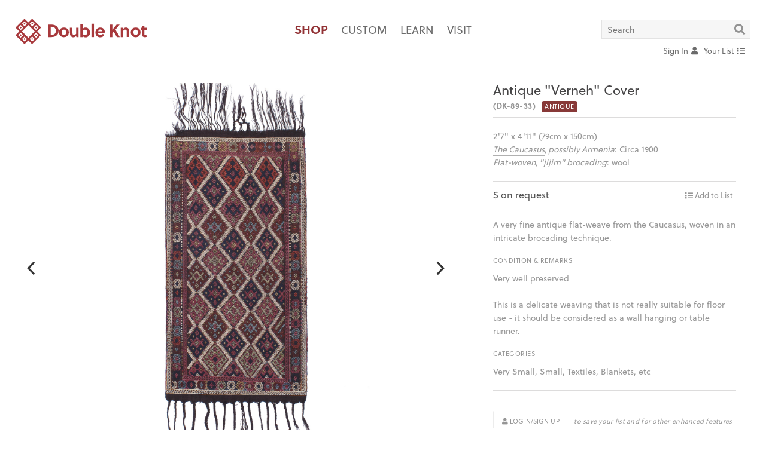

--- FILE ---
content_type: text/html; charset=UTF-8
request_url: https://double-knot.com/shop/DK-89-33
body_size: 6680
content:
<!DOCTYPE html>
<!--[if lt IE 7]>		<html lang="en-us" class="no-js ie ie-lte10 ie-lte9 ie-lte8 ie-lte7 ie-lte6"> <![endif]-->
<!--[if IE 7]>			<html lang="en-us" class="no-js ie ie-lte10 ie-lte9 ie-lte8 ie-lte7 ie7"> <![endif]-->
<!--[if IE 8]>			<html lang="en-us" class="no-js ie ie-lte10 ie-lte9 ie-lte8 ie8"> <![endif]-->
<!--[if IE 9]>			<html lang="en-us" class="no-js ie ie-lte10 ie-lte9 ie9"> <![endif]-->
<!--[if gt IE 9]><!-->	<html lang="en-us" class="no-js ie-gte10"> <!--<![endif]-->
<head>
	<meta http-equiv="Content-Type" content="text/html; charset=utf-8" />	<title>Double Knot | knot the same old rug store</title>
	<meta http-equiv="X-UA-Compatible" content="IE=edge,chrome=1">
	<meta http-equiv="Content-Language" content="en-us" />
	<meta http-equiv="Imagetoolbar" content="no" />
	<meta name="MSSmartTagsPreventParsing" content="true" />
	<meta name="distribution" content="Global" />
	<meta name="rating" content="general" />
	<meta name="language" content="en-us" />
	<meta name="robots" content="all" />
	<meta name="allow-search" content="all" />
	<meta name="googlebot" content="all" />
	<meta name="copyright" content="(c) 2026" />
	<meta name="abstract" content="" />
	<meta name="description" content="" />
	<meta name="keywords" content="" />
		<meta name="viewport" content="width=device-width, initial-scale=1.00" >
	<script>
	// https://stackoverflow.com/questions/43043113/how-to-force-reloading-a-page-when-using-browser-back-button
	window.addEventListener( "pageshow", function ( event ) {
		var historyTraversal = event.persisted || 
		( typeof window.performance != "undefined" &&  window.performance.navigation.type === 2 );
		if ( historyTraversal ) {
			window.location.reload();
		}
	});
	(function(d) {
		var config = {
			kitId: 'yxl5upk',
			scriptTimeout: 3000,
			async: true
		},
		h=d.documentElement,t=setTimeout(function(){h.className=h.className.replace(/\bwf-loading\b/g,"")+" wf-inactive";},config.scriptTimeout),tk=d.createElement("script"),f=false,s=d.getElementsByTagName("script")[0],a;h.className+=" wf-loading";tk.src='https://use.typekit.net/'+config.kitId+'.js';tk.async=true;tk.onload=tk.onreadystatechange=function(){a=this.readyState;if(f||a&&a!="complete"&&a!="loaded")return;f=true;clearTimeout(t);try{Typekit.load(config)}catch(e){}};s.parentNode.insertBefore(tk,s)
		})(document);
	</script>
	<link rel="alternate" type="application/rss+xml" title="RSS" href="https://double-knot.com/feed.rss">
	<link href="/favicon.png" type="image/x-icon" rel="icon"/><link href="/favicon.png" type="image/x-icon" rel="shortcut icon"/><script type="text/javascript">
//<![CDATA[
var JS = {"APP_PATH":"https:\/\/double-knot.com\/","APP_PATH_CURRENT":"https:\/\/double-knot.com\/products\/DK-89-33\/public_view\/"};
//]]>
</script>
	<script type="text/javascript" src="/js/plugins.min.js"></script>
	<script type="text/javascript" src="/js/scripts.min-dk-2023-09-01.js"></script>

	<link rel="stylesheet" type="text/css" href="/css/dk-2024-12-10-base.css"/>
	<link rel="stylesheet" type="text/css" href="/css/dk-2024-12-10-custom.css"/>
	<link rel="stylesheet" type="text/css" href="/css/dk-2024-12-10-breakpoints.css"/>
	<link rel="stylesheet" type="text/css" href="/css/dk-2024-12-10-tweaks.css"/>
	<script src="//kit.fontawesome.com/4fd7195ac5.js" crossorigin="anonymous"></script>
</head>
<body id="body" class="body | shop-custom |  shop shop-view"><style type="text/css">
#header-list[data-count='0'] .btn.counter {
	display: none;
	}
#header-account {
	position: relative;
	overflow: visible;
	}
#header-account ul.sub-menu {
	position: absolute;
	z-index: 100;
	top: 30px; right: 0px;
	background: #fff;
	padding-bottom: 20px;
	padding-right: 5px;
	padding-left: 20px;
	min-width: 160px;
	overflow: visible;
	display: none;
	}
#header-account ul.sub-menu > li {
	height: auto;
	width: 100%;
	display: block;
	}
#header-account:hover ul.sub-menu {
	display: block;
	}

body.shop-custom.page-id--homepage .site-header-mainmenu .sub-menu a,
body.shop-custom.page-id--homepage .site-header-mainmenu .sub-menu a:link,
body.shop-custom.page-id--homepage .site-header-mainmenu .sub-menu a:visited,
body.shop-custom.page-id--homepage .site-header-utilities .sub-menu li a {
    color: #6b6b6b;
	}

@media screen and (max-width: 767px) {
	ul.site-header-utilities {
    height: 40px;
	}
	.site-header-utilities #site-header-links {
    top: 35px;
	}
}
</style>
<!-- DK «» HEADER ––––––––––––––––––––––––––– -->
<header class="container | site-header">
	<a href="/" class="site-header-branding | flex-item"><img src="/img/doubleknot.svg" width="auto" height="auto" alt="Double Knot"/></a><ul class="site-header-mainmenu | flex-item"><li class=""><a href="/shop/" class="is-current"><span>Shop</span></a></li><li class=""><a href="/shop/custom/" class=""><span>Custom</span></a></li><li class=""><a href="/learn" class=""><span>Learn</span></a></li><li class=""><a href="/visit/" class=""><span>Visit</span></a></li></ul><ul class="site-header-utilities | flex-item"><form id="dk-quicksearch" method="post" action="/shop" autocomplete="off"><li id="header-search" class="dk-2021"><input type="text" name="data[Search][keyword]" value="" placeholder="Search" id="dk-quicksearch-keyword"><a href="#/search" class="search-icon" id="dk-quicksearch-submit"><i class="fas fa-search"></i></a></li></form><div id="site-header-links"><li id="header-search-more"><a href="#/search-more">Advanced Search</a></li><li id="header-account"><a href="/login"><span class='text-label'>Sign In </span><i class="fas fa-user" style='margin-left: 2px;'></i></a></li><li id="header-list" data-count="0"><a href="/guest/list/"><span class="text-label">Your List </span><i class="fas fa-list" style="margin-left: 2px;"></i><span class="btn btn--pill | counter">0</span></a></li></div></ul></header>
<!-- DK «» MAIN ––––––––––––––––––––––––––––––––––––––––– --><div id="body_wrap" class="clearfix"><nav id="shopFilters" class="shop-filters | js-hidden">
	<div id="shopFiltersOptions" class="shop-filters-options">
		<a class="filters-button icon icon-close" id="shopFiltersOptionsClose" href="#/close">&nbsp;</a>
		<div class="shop-filters-headers -- CATEGORIES -- not-mobile">
			
			<div class="container">
				
				<div class="shop-filter-header-column">
					<header class="shop-filters-options-header"><h4>Size Range</h4></header>
									</div>
				<div class="shop-filter-header-column">
					<header class="shop-filters-options-header"><h4>Type</h4></header>
									</div>
				<div class="shop-filter-header-column">
					<header class="shop-filters-options-header"><h4>Origin</h4></header>
									</div>
				<div class="cf"></div>
			</div>
		</div>
		<div class="shop-filters-lists -- CATEGORIES">
<form id="shopFilterOptionsForm" method="post" action="/shop">
			<div class="container">
				<div class="shop-filter-lists-column shop-filters-options-column">
					<div class="shop-filter-header-column -- mobile-only">
						<header class="shop-filters-options-header"><h4>Size Range</h4></header>
					</div>
					<ul class="shop-filters-options-list SIZE">
						<li><input type="checkbox" name="options-size" id="options-size-93" value="very-small" class="filters-option" /><label for="options-size-93"><span class="icon"></span>Very Small &nbsp; <i>(up to 3' x 4')</i></label></li><li><input type="checkbox" name="options-size" id="options-size-1" value="small" class="filters-option" /><label for="options-size-1"><span class="icon"></span>Small &nbsp; <i>(up to 4' x 7')</i></label></li><li><input type="checkbox" name="options-size" id="options-size-3" value="medium" class="filters-option" /><label for="options-size-3"><span class="icon"></span>Medium &nbsp; <i>(up to 7' x 10')</i></label></li><li><input type="checkbox" name="options-size" id="options-size-2" value="large" class="filters-option" /><label for="options-size-2"><span class="icon"></span>Large &nbsp; <i>(up to 9' x 12')</i></label></li><li><input type="checkbox" name="options-size" id="options-size-4" value="very-large" class="filters-option" /><label for="options-size-4"><span class="icon"></span>Very Large &nbsp; <i>(over 9' x 12')</i></label></li><li><input type="checkbox" name="options-size" id="options-size-6" value="wide-long" class="filters-option" /><label for="options-size-6"><span class="icon"></span>Wide & Long &nbsp; <i>(wider than 4')</i></label></li><li><input type="checkbox" name="options-size" id="options-size-5" value="narrow-long" class="filters-option" /><label for="options-size-5"><span class="icon"></span>Narrow & Long &nbsp; <i>(narrower than 4')</i></label></li>					</ul>
				</div>
				<div class="shop-filter-lists-column shop-filters-options-column">
					<div class="shop-filter-header-column -- mobile-only">
						<header class="shop-filters-options-header"><h4>Type</h4></header>
					</div>
					<ul class="shop-filters-options-list TYPE">
						<li><input type="checkbox" name="options-type" id="options-type-11" value="kilims" class="filters-option" /><label for="options-type-11"><span class="icon"></span>Kilims</label></li><li><input type="checkbox" name="options-type" id="options-type-12" value="rugs-carpets" class="filters-option" /><label for="options-type-12"><span class="icon"></span>Rugs & Carpets</label></li><li><input type="checkbox" name="options-type" id="options-type-7" value="shag" class="filters-option" /><label for="options-type-7"><span class="icon"></span>Shag &nbsp; <i>(Berber rugs, Turkish tulus, etc.)</i></label></li><li><input type="checkbox" name="options-type" id="options-type-13" value="stripes-bands" class="filters-option" /><label for="options-type-13"><span class="icon"></span>Stripes & Bands</label></li><li><input type="checkbox" name="options-type" id="options-type-56" value="plain-simple" class="filters-option" /><label for="options-type-56"><span class="icon"></span>Plain & Simple</label></li><li><input type="checkbox" name="options-type" id="options-type-9" value="textiles" class="filters-option" /><label for="options-type-9"><span class="icon"></span>Textiles, Blankets, etc</label></li><li><input type="checkbox" name="options-type" id="options-type-14" value="trappings" class="filters-option" /><label for="options-type-14"><span class="icon"></span>Trappings, etc</label></li>					</ul>
				</div>
				<div class="shop-filter-lists-column shop-filters-options-column">
					<div class="shop-filter-header-column -- mobile-only">
						<header class="shop-filters-options-header"><h4>Origin</h4></header>
					</div>
					<ul class="shop-filters-options-list ORIGIN">
						<li><input type="checkbox" name="options-origin" id="options-origin-17" value="turkey" class="filters-option" /><label for="options-origin-17"><span class="icon"></span>Turkey <i>(Anatolia)</i></label></li><li><input type="checkbox" name="options-origin" id="options-origin-20" value="iran" class="filters-option" /><label for="options-origin-20"><span class="icon"></span>Iran <i>(Persia)</i></label></li><li><input type="checkbox" name="options-origin" id="options-origin-19" value="caucasus" class="filters-option" /><label for="options-origin-19"><span class="icon"></span>The Caucasus <i>(Azerbaijan, Georgia & Armenia)</i></label></li><li><input type="checkbox" name="options-origin" id="options-origin-15" value="central-asia" class="filters-option" /><label for="options-origin-15"><span class="icon"></span>Central Asia</label></li><li><input type="checkbox" name="options-origin" id="options-origin-16" value="morocco" class="filters-option" /><label for="options-origin-16"><span class="icon"></span>Morocco <i>& NORTH AFRICA</i></label></li><li><input type="checkbox" name="options-origin" id="options-origin-18" value="southeast-europe" class="filters-option" /><label for="options-origin-18"><span class="icon"></span>Southeast Europe <i>(the Balkan Peninsula)</i></label></li><li><input type="checkbox" name="options-origin" id="options-origin-21" value="other" class="filters-option" /><label for="options-origin-21"><span class="icon"></span>Other</label></li>					</ul>
				</div>
				<div class="cf"></div>
			</div>
</form>
		</div>
		<div class="shop-filters-headers -- search-refinements">
			<div class="container">
			<div class="container-inner">
				
				<div class="shop-filter-header-column">
					<div class="shop-filters-options-search -- SEARCH-ANTIQUES" style="margin: 0 0;">
												<div class="search-dimension-col -- antiques" style="text-align: left;">
														<label class="label-radio">
								<input type="checkbox" value="antiques" class="search-size-antiques" name="options-antiques"  /> 
								&nbsp;Show Antiques only<br />
								<i>(exclude rugs that are not ANTIQUE)</i>
							</label>
							<div class="cf"></div>
						</div>
					</div>
				</div>
				<div class="shop-filter-header-column">&nbsp;</div>
				<div class="shop-filter-header-column">&nbsp;</div>
				
				<!--
				<div class="shop-filter-header-column">
					<div class="shop-filters-options-search -- SEARCH-SALE" style="margin: 0 0;">
						<div class="search-dimension-col -- sale" style="text-align: right;">
							<a href="/shop/sale" class="btn btn--white">View the Sale</a>
							<div class="cf"></div>
						</div>
					</div>
				</div>
				-->
				
				<!-- <div class="shop-filter-header-column">
					<div class="shop-filters-options-search -- SEARCH-ARRIVALS" style="margin: 0 0;">
												<div class="search-dimension-col -- arrivals" style="text-align: left;">
														<label class="label-radio">
								<input type="checkbox" value="arrivals" class="search-size-arrivals" name="options-arrivals"  /> 
								&nbsp;Show New Arrivals only<br />
								<i>(Exclude rugs that are not NEW ARRIVALS)</i>
							</label>
							<div class="cf"></div>
						</div>
					</div>
				</div> -->
				<div class="cf"></div>

			</div>
			</div>
		</div>
		<div class="shop-filters-headers -- search-dimensions" style="padding-top: 0;">
			<div class="container">
				<div class="shop-filter-header-column -- SEARCH-HEADER-DIMENSIONS">
					<div class="shop-filters-options-search -- SEARCH-DIMENSIONS">
						<h5 class="text-default"><b class="text-upper">SEARCH BY SIZE:</b> <i>(for best results, be as flexible as possible)</i></h5>
						<div style="position: relative;">
														<div class="search-dimension-col -- choose">
																<label class="label-dimension">Choose:</label>
								<label class="label-radio"><input type="radio" value="feet" class="search-size-type" name="data['Search']['type']" checked /> &nbsp;FT</label>
								<label class="label-radio"><input type="radio" value="inches" class="search-size-type" name="data['Search']['type']"  /> &nbsp;IN</label>
								<label class="label-radio"><input type="radio" value="centimeters" class="search-size-type" name="data['Search']['type']"  /> &nbsp;CM</label>
								<div class="cf"></div>
							</div>
							<div class="search-dimension-col -- width">
								<label class="label-dimension">Width:</label>
								<input class="input-dimension" type="text" id="size-search-width" placeholder="min" name="data['Search']['width_min']" value="" />
								<span class="input-spacer"> to </span>
								<input class="input-dimension" type="text" id="size-search-width-max" placeholder="max" name="data['Search']['width_max']" value="" />
								<div class="cf"></div>
							</div>
							<div class="search-dimension-col -- length">
								<label class="label-dimension">Length:</label>
								<input class="input-dimension" type="text" id="size-search-length" placeholder="min" name="data['Search']['length_min']" value="" />
								<span class="input-spacer"> to </span>
								<input class="input-dimension" type="text" id="size-search-length-max" placeholder="max" name="data['Search']['length_max']" value="" />
								<div class="cf"></div>
							</div>
							<div class="cf"></div>
						</div>
					</div>
				</div>
				<div class="shop-filter-header-column -- SEARCH-HEADER-KEYWORD">
					<div class="shop-filters-options-search -- SEARCH-KEYWORD">
						<b class="text-default text-upper">SEARCH BY KEYWORD OR REF NO:</b>
						<input type="text" name="data['Search']['length_min']" value="" placeholder="Keyword" id="search-keyword" style="width: 100%; margin-bottom: 0px;" />
					</div>
					<div class="shop-filters-submit-column CLEAR">
						<a class="btn btn--white" id="shopFilterOptionsFormClear" href="#/reset"><i class="icon icon-12 icon-close"></i> Clear All</a>
						<div class="cf"></div>
					</div>
					<div class="shop-filters-submit-column SUBMIT">
						<div class="btn--medium btn--red" id="shopFilterOptionsFormSubmit">SUBMIT</div>
						<div class="cf"></div>
					</div>
					<div class="cf"></div>
				</div>
				<div class="cf"></div>
			</div>
		</div>
		<!--
		<div class="shop-filters-submit">
			<div class="shop-filter-lists-column" style="width: 100%;">
				<div class="container">
					<div class="shop-filters-submit-column -- not-mobile">
						&nbsp;
					</div>
					<div class="shop-filters-submit-column SUBMIT">
						<div class="btn--medium btn--red" id="shopFilterOptionsFormSubmit">SUBMIT</div>
					</div>
					<div class="shop-filters-submit-column CLEAR">
						<a class="btn btn--white" id="shopFilterOptionsFormClear" href="#/reset"><i class="icon icon-12 icon-close"></i> Clear All</a>
					</div>
					<div class="cf"></div>
				</div>
			</div>
		</div>
		-->
	</div>
</nav>
<style>
.corner-ribbon.marked-sale {
    left: -60px;
    width: 220px;
	}
@media screen and (max-width: 767px) {
	.corner-ribbon.marked-sale {
    	top: 80%;
		}
}
</style>
<div class="shop-itemdetail container cf | rug-requested ">
	<div class="itemdetail-carousel">
						<div id="slideshow-883" class="carousel" data-flickity='{ "accessibility": true, "wrapAround": true, "imagesLoaded": true, "setGallerySize": true, "adaptiveHeight": true, "cellAlign": "center", "pageDots": false, "prevNextButtons": true, "autoPlay": false, "selectedAttraction": 0.007, "friction": 0.15, "draggable": false }'><div class="carousel-cell"><a href="/files/products/56fd28aabeba3/DK-89-33-W.jpg" class="fancybox-trigger" rel="gallery" title=""><img src="/files/products/56fd28aabeba3/DK-89-33-W.jpg"class="carousel-image" id="slide_2131" alt="" data-link="" data-text="" data-index="0"/></a></div><div class="carousel-cell"><a href="/files/products/56fd28aabeba3/DK-89-33-b_W.jpg" class="fancybox-trigger" rel="gallery" title=""><img src="/files/products/56fd28aabeba3/DK-89-33-b_W.jpg"class="carousel-image" id="slide_2130" alt="" data-link="" data-text="" data-index="1"/></a></div><div class="carousel-cell"><a href="/files/products/56fd28aabeba3/dk-89-33-d.jpg" class="fancybox-trigger" rel="gallery" title=""><img src="/files/products/56fd28aabeba3/dk-89-33-d.jpg"class="carousel-image" id="slide_3914" alt="" data-link="" data-text="" data-index="2"/></a></div></div><script>
$(document).ready( function() {
	$('.fancybox-trigger').fancybox({ 
	
	});
});
</script>		<!-- <div class="carousel-note"><p class="text-grey-light"><i>click to enlarge images</i></p></div> -->
	</div>
	<div class="itemdetail">
		<h2>Antique "Verneh" Cover</h2>
		<div class="h5 cf | title-sub">
			<div>
				<b class="item-uid">(DK-89-33)</b>
									&nbsp; <span class="label | dk-red">Antique</span>
											</div>
						<div style="clear: both;"></div>
		</div>
		
<!-- DIMENSIONS/STRUCTURE/AGE/MATERIALS -->
		<div class="itemdetail-details" >
			<dl>
				<dd>2'7" x 4'11" (79cm x 150cm)<br /><i class="item-region"><a href="/shop/filtered/by/caucasus">The Caucasus</a>, possibly Armenia</i>: Circa 1900<br /><i class="item-stucture">Flat-woven, "jijim" brocading</i>: wool</dd>
			</dl>
			
			<!-- STATUS/PRICE -->
			<style type="text/css">
				.item-actions { margin-top: 0; }
			</style>
			<div class="item-price-wrap">
				<div class="item-price">
					$ on request				</div>
				<div class="itemdetail-actions">
					<div class="relative | item-actions | " aria-hidden="false" style="float: right;"><div class="addtofolio | add-to-list has-hovers | guest"><a href='/guest/list/add/56fd28aabeba3/' data-action='/guest/list/add/56fd28aabeba3/' class='list-add'><i class='fas fa-list'></i> <label>Add to List</label></a><a href='/guest/list/remove/56fd28aabeba3/' data-action='/guest/list/remove/56fd28aabeba3/' class='list-remove'><i class='fas fa-check-circle'></i> <label>In Your List</label></a></div></div>				</div>
				<div style="clear: both;"></div>
			</div>
		</div>
		
<!-- DESCRIPTION -->
		<div class="itemdetail-details -- rug-description">
			<dl>
				<dd>
				<span class="item-description">
										A very fine antique flat-weave from the Caucasus, woven in an intricate brocading technique.														</span>
				</dd>
			</dl>

			
						<dl>
				<dt class="h5">Condition & Remarks</dt>
				<dd style="margin-top: 6px; clear: both;">
										<span class="item-condition">Very well preserved</span>
					<br /><br />
															<span class="item-remarks">This is a delicate weaving that is not really suitable for floor use - it should be considered as a wall hanging or table runner.</span>
									</dd>
			</dl>
			
<!-- CATEGORIES -->
						<dl>
				<dt class="h5">Categories</dt>
				<dd style="margin-top: 6px; display: block; float: none; clear: both;"><a href="/shop/filtered/by/very-small">Very Small</a>, <a href="/shop/filtered/by/small">Small</a>, <a href="/shop/filtered/by/textiles">Textiles, Blankets, etc</a></dd>
			</dl>
									<div class="itemdetail-footer">
				<div style="clear: both;"></div>
				<div class="login-wrap" style="margin-top: 0; padding-top: 0;">
					<p><a href="/login" class="btn btn--small btn--white | login-button"><i class="fas fa-user" aria-hidden="true"></i> Login/Sign Up</a> <i>to save your list and for other enhanced features</i></p>
				</div>
			</div>
					</div>
	</div>
</div>

		
<script>
$('document').ready( function() {
	// Guest List
	$('.item-actions .add-to-list a').on('click', function(e) {
		e.preventDefault();
		var _url = null; // $(this).attr('href');
		var _action = $(this).data('action');
		var _count = 0;

		var $parent = $(this).parents('.item-actions');
		var $modal_wrapper = $('#modalWrap');
		var $modal_content = $('.modal');
		var $modal_loader  = $('.lds-ring');
		
		_url = _action;
		if( $parent.hasClass( 'item-in-folio' ) ) {
			
		} else {
			$modal_wrapper.removeClass('is-hidden');
			$modal_loader.removeClass('is-hidden');
			$modal_content.addClass('modal-list');
		}

		$.ajax({
			url: _url,
			method: "POST",
			dataType: 'html',
			beforeSend: function() {
				
			},
		})
		.done( function( data ) {
			
		})
		.fail( function() {
			
		})
		.success( function( data ) {
			
		})
		.complete( function( response ) {
			if( $parent.hasClass( 'item-in-folio' ) ) {
				// Removed
				$parent.removeClass('item-in-folio');
				_count = $('#header-list').data('count');
				_count = _count-1;
				$('#header-list').data('count', _count);
				$('#header-list').attr('data-count', _count);
				$('#header-list .btn.counter').html( _count );

			} else {
				// Added
				$parent.addClass('item-in-folio');
				_count = $('#header-list').data('count');
				_count = _count+1;
				$('#header-list').data('count', _count);
				$('#header-list').attr('data-count', _count);
				$('#header-list .btn.counter').html( _count );

				$.ajax({
					url: JS.APP_PATH + "guest/list/modal/",
					method: "GET",
					dataType: 'html',
					beforeSend: function() {
						
					},
				})
				.done( function( data ) {
					
				})
				.fail( function() {
					
				})
				.success( function( data ) {
					$modal_loader.addClass('is-hidden');
					$('#modalContent').prepend(data);
				})
				.complete( function( response ) {
					
				});
			}
		});
	});
});
</script>
<!-- END / View -> Products: public_view --></div><!-- Element -> Layout: global-layout-footer -->
<footer class="site-footer">
	<!--
	<ul class="horizontal site-mainmenu site-footer-mainmenu">
		<li class=""><a href="/shop/">Shop</a></li><li class=""><a href="/learn">Learn</a></li><li class=""><a href="/visit/">Visit</a></li>	</ul>
	-->
	<p class="small">© 2008 – 2026 <a href="https://double-knot.com">Double Knot</a> &nbsp;/&nbsp; <a href="http://www.google.com/maps/place/Double+Knot/@40.719064,-74.005609,17z/data=!4m6!1m3!3m2!1s0x89c2598aa43218c3:0x990233c6e50712e1!2sDouble+Knot!3m1!1s0x89c2598aa43218c3:0x990233c6e50712e1">13 White Street, New York, NY 10013</a> &nbsp;/&nbsp; P <a href="tel:212-966-9113">212.966.9113</a><!-- &nbsp;/&nbsp; <a href="://www.double-knot.com/">www.double-knot.com</a>--></p>
	<!--
	<p class="small"><a href="/login" class="">Sign In / Sign Up</a></p>
	-->
</footer>
<!-- END / Element -> Layout: global-layout-footer --><!-- Element -> Layout: global-layout-modal -->
<div id="modalWrap" class="modal-wrap is-hidden">
	<div id="modal" class="modal">
		<i id="modalEmblem" class="modal-emblem"><img src="/img/doubleknot-mark.svg" width="auto" height="auto" alt=""/></i>
		<i id="modalClose" class="icon icon-close modal-close"></i>
		<div id="modalContent" class="modal-content">
			<div id="modalContent">
				<!-- CONTENT IS AJAXED -->
			</div>
		</div>
		<div class="lds-ring | is-hidden">
			<div></div>
			<div></div>
			<div></div>
			<div></div>
		</div>
	</div>
	<div id="modalMask" class="modal-mask"></div>
</div>
<!-- END / Element -> Layout: global-layout-modal --><script>
  (function(i,s,o,g,r,a,m){i['GoogleAnalyticsObject']=r;i[r]=i[r]||function(){
  (i[r].q=i[r].q||[]).push(arguments)},i[r].l=1*new Date();a=s.createElement(o),
  m=s.getElementsByTagName(o)[0];a.async=1;a.src=g;m.parentNode.insertBefore(a,m)
  })(window,document,'script','https://www.google-analytics.com/analytics.js','ga');
  ga('create', 'UA-76368909-1', 'auto');
  ga('send', 'pageview');
</script>
</body>
</html>


--- FILE ---
content_type: text/css
request_url: https://double-knot.com/css/dk-2024-12-10-tweaks.css
body_size: 2173
content:
@charset "UTF-8";
/* FONTS */
.bold {
	font-weight: 600;
}
/* LAYOUT */
.site-header.layout-shared {
	}
body.page-home .site-header {
    background: transparent;
    background: linear-gradient(180deg, rgba(0,0,0,.9) 0%, rgba(0,0,0,.6) 65%, rgba(0,0,0,0) 100%);
    border-bottom: none;
}
body.page-home #body_wrap {
	margin-top: 0px;
}
body.page-home .site-header-mainmenu a, body.page-home .site-header-mainmenu a:link, body.page-home .site-header-mainmenu a:visited, body.page-home .site-header-utilities li a {
    color: #fff;
}
body.page-home #header-account .sub-menu a, body.page-home #header-account .sub-menu a:link, body.page-home #header-account .sub-menu a:visited {
    color: #6b6b6b !important;
}
#body_wrap.layout-shared {
	}
.jumbo--list {
	height: 60px;
	}
.jumbo--shop h1, .jumbo--shop .h1, .jumbo--list h1, .jumbo--list .h1 {
	font-size: 23px !important;
	}
@media screen and (max-width: 767px) {
	.site-header.layout-shared {
    	min-height: auto;
    	height: 85px;
		}
	#body_wrap.layout-shared {
		margin-top: 85px;
		}

	.site-header.layout-shared ul.site-header-mainmenu {
		display: none;
		}
	.site-header.layout-shared ul.site-header-utilities {
		text-align: right;
		float: right;
		width: 100%;
		margin-top: -30px;
		}

}
@media screen and (max-width: 560px) {
	#body_wrap, #body_wrap.layout-shared {
	    margin-top: 0px !important;
		}
	body.shop-search #body_wrap, body.shop-search #body_wrap.layout-shared {
	    margin-top: 40px !important;
		}
	body.messages #body_wrap .jumbo h1, body.messages #body_wrap .main-submenu,
	body.your-list #body_wrap .jumbo h1, body.your-list #body_wrap .main-submenu {
    	display: block;
		}
	.jumbo--list {
    	height: 60px;
		}
	.jumbo--shop h1, .jumbo--shop .h1, .jumbo--list h1, .jumbo--list .h1 {
		font-size: 20px !important;
		}

	#header-account ul.sub-menu {
		right: initial;
		left: -20px;
    	width: 200px;
	}

	.search-clear {
		display: none;
	}
}


.wrap-inner {
    width: 60%;
    margin-left: auto;
    margin-right: auto;
}
@media screen and (max-width: 767px) {
	.wrap-inner {
    	width: 100%;
    	margin-left: 15px;
    	margin-right: 15px;
		}
}

html.flexbox .modal {
    max-height: 80%;
}

/* RUGS - fixes */
.modal.rug-request {
	width: 92% !important;
	}
.folder-asset-item.list-item.guest {
	float: left;
	border: 0;
	/*
	width: 25%;
	margin-left: 7%;
	*/
	width: 25%;
	max-width: 25%;
	margin-left: 6%;
	padding-left: 0;
	padding-right: 0;
	}
.folder-asset-item.list-item.guest .asset-list-margin {
	/*
	width: 8%;
	*/
	width: 5%;
	}
.folder-asset-item.list-item.guest .asset-list-details {
	/*
	width: 62%;
	*/
	width: 50% !important;
	}
.folder-asset-item.list-item.guest .asset-list-image {
	/*
	width: 30%;
	*/
	width: 45%;
	}
.folder-asset-item.list-item.guest .asset-list-details h4 {
	text-transform: initial;
	font-weight: bold;
	font-size: 12px;
	}

@media screen and (max-width: 767px) {
	.shop-itemdetail .itemdetail,
	.rug-requested.shop-itemdetail .itemdetail {
	    float: left;
	    width: 92%;
	    margin: 3em 4%;
	    display: block;
	}


}


/* MESSAGES */
body.messages *:not(.folder-rugs) > .folder-asset-item.list-item.guest .asset-list-details {
	width: 62% !important;
	}
body.messages .folder-actions-clear, body.messages .folder-header .folder-actions-clear {
	text-transform: none;
	text-align: right;
	color: #aaaaaa;
	font-size: 13px;
	margin-top: -23px;
	}
body.messages .folder-actions {
	float: none;
	}
body.messages .account-page.container {

	}
body.messages .account-page.container .wrap-outter.VIEW {
	margin-bottom: 0px;
	}
body.messages .account-page.container .wrap-outter.VIEW .form-rule {
	margin-top: 10px;
	margin-bottom: 0px;
	}
body.messages section.list-view.container.folder-assets.shop-listing {
    padding-top: 0px;
	}

body.messages #MESSAGE-SEND-FRIEND, body.messages #MESSAGE-SEND-REPLY {

	}

/* #DK-PAGE-CONTENT.account-page */
.account-page {

	}

.account-page .folder-assets .asset-list-details .rug_sku,
.folder-assets .asset-list-details .rug_sku {
	font-size: 14px;
	font-weight: bold;
	}
.account-page .folder-assets .asset-list-details .rug_title,
.folder-assets .asset-list-details .rug_title {
	text-transform: initial;
	font-size: 13px !important;
	font-weight: normal !important;
	}
.account-page .folder-assets .asset-list-details .rug_info,
.folder-assets .asset-list-details .rug_info {
	padding-top: 6px;
	padding-bottom: 8px;
	}
.account-page .folder-assets .asset-list-details .rug_info .item-note,
.folder-assets .asset-list-details .rug_info .item-note {
	width: 100%;
	}

/* .modal-wrap.message */
.modal-wrap.message {
	
	}
.modal-wrap.message .modal, .modal.modal-list {
	max-height: 80%;
	}
.modal-wrap.message .message-details,
.modal-wrap.message .message-rugs,
.modal-wrap.message .message-send {
	clear:both;
	width: 100%;
	padding-left: 0px;
	padding-right: 0px;
	margin-bottom: 20px;
	}
.modal-wrap.message .message-send {
	margin-top: 20px;
	margin-bottom: 20px;
	}

.modal-wrap.message .recipient_name, 
.modal-wrap.message .recipient_email {
    width: 47.5%;
    float: left;
    clear: none;
	}
.modal-wrap.message .recipient_email {
    margin-right: 2.5%;
	}
.modal-wrap.message .recipient_name {
    margin-left: 2.5%;
	}
.modal-wrap.message .message_subject {
    width: 100%;
	}
.modal-wrap.message .message_text {
    width: 100%;
    resize: vertical; min-height: 8em;
	}

.modal.modal-list .folder-asset-item.list-item {
	padding-bottom: 20px;
	}

.modal-wrap.message .message-rugs .message-rug-item, .modal.modal-list .message-rug-item {
	width: 47.5%;
	float: left;
	margin-bottom: 30px;
	}
.modal-wrap.message .message-rugs .message-rug-item:nth-child(odd),
.modal.modal-list .message-rug-item:nth-child(odd) {
	margin-right: 2.5%;
	}
.modal-wrap.message .message-rugs .message-rug-item:nth-child(even),
.modal.modal-list .message-rug-item:nth-child(even) {
	margin-left: 2.5%;
	}
.modal-wrap.message .message-rugs .asset-list-image {
	width: 25%;
	}
.modal.modal-list .asset-list-image {
	width: 15% !important;
	margin-right: 2.5% !important;
	}
.modal-wrap.message .message-rugs .asset-list-details {
	width: 70%;
	margin-left: 5%;
	float: left;
	text-align: left;
	}
.modal.modal-list .asset-list-details {
	width: 70% !important;
	margin-left: 0 !important;
	float: left;
	text-align: left;
	}
.modal-wrap.message .message-rugs .asset-list-details .rug_sku,
.modal.modal-list .asset-list-details .rug_sku {
	font-size: 12px !important;
	}
.modal-wrap.message .message-rugs .asset-list-details .rug_title,
.modal.modal-list .asset-list-details .rug_title  {
	text-transform: initial;
	font-size: 13px !important;
	}
.modal-wrap.message .message-rugs .asset-list-details .rug_info,
.modal.modal-list .asset-list-details .rug_info {
	padding-top: 6px;
	padding-bottom: 8px;
	}
.modal-wrap.message .message-rugs .asset-list-details .rug_info .item-note,
.modal.modal-list .asset-list-details .rug_info .item-note {
	width: 100%;
	float: none;
	}
.modal-wrap.message .message-rugs .asset-list-details .rug_note {
    width: 100%;
    resize: vertical;
    min-height: 4em;
    height: 4em;
    margin-bottom: 5px;
	}
@media screen and (max-width: 1200px) {
	.modal-wrap.message .modal, .modal.modal-list {
		width: 80%;
	}
}
@media screen and (max-width: 767px) {
	.modal-wrap.message .recipient_name, 
	.modal-wrap.message .recipient_email {
	    width: 100%;
	    float: none;
	    clear: none;
		}
	.modal-wrap.message .recipient_email {
	    margin-right: 0;
		}
	.modal-wrap.message .recipient_name {
	    margin-left: 0;
		}

	.modal-wrap.message .message-rugs .message-rug-item {
		width: 100%;
	    float: none;
		margin-bottom: 30px;
		}
	.modal-wrap.message .message-rugs .message-rug-item:nth-child(odd) {
		margin-right: 0;
		}
	.modal-wrap.message .message-rugs .message-rug-item:nth-child(even) {
		margin-left: 0;
		}
	.modal-wrap.message .message-rugs .asset-list-image {
		width: 25%;
		}
	.modal-wrap.message .message-rugs .asset-list-details {
		width: 70%;
		margin-left: 5%;
		float: left;
		text-align: left;
		}
}


body.messages #MESSAGE-SEND-FRIEND .modal .container.folder-message,
body.messages #MESSAGE-SEND-REPLY .modal .container.folder-message {
	clear:both;
	padding-left: 0px;
	padding-right: 0px;
	}
body.messages #MESSAGE-SEND-FRIEND .modal .container.folder-message .folder-message-details,
body.messages #MESSAGE-SEND-REPLY .modal .container.folder-message .folder-message-details {
	padding-bottom: 20px;
	margin-bottom: 0px;
	}

body.messages .wrap-outter.guest-sign-in {
	margin-top: 0px;
	margin-bottom: -90px;
	padding-top: 60px;
	padding-bottom: 40px;
	border-bottom: 1px solid #ddd;
	}
body.messages .wrap-outter.guest-sign-in .wrap-narrow.text {
	padding-bottom: 0px;
	margin-bottom: 40px;
	}

@media screen and (max-width: 1000px) {
	body.messages .modal {
    	width: 90%;
    	}
}
@media screen and (max-width: 767px) {
	.folder-asset-item.list-item.guest,
	body.messages *:not(.folder-rugs) > .folder-asset-item.list-item.guest {
		width: 40%;
    	margin-left: 5%;

    	width: 100%;
    	margin-left: 0;
		}
	body.messages #MESSAGE-SEND-FRIEND .modal .folder-asset-item.list-item,
	body.messages #MESSAGE-SEND-REPLY .modal .folder-asset-item.list-item {
		width: 100%;
		float: none;
		}
	body.messages #MESSAGE-SEND-FRIEND .modal .folder-asset-item.list-item .asset-list-details,
	body.messages #MESSAGE-SEND-REPLY .modal .folder-asset-item.list-item .asset-list-details {
		width: 100%;
		float: none;
		}
	body.messages #MESSAGE-SEND-FRIEND .modal .folder-rugs .folder-asset-item.list-item,
	body.messages #MESSAGE-SEND-REPLY .modal .folder-rugs .folder-asset-item.list-item {
	    width: 100%;
	    float: none;
		}
	body.messages #MESSAGE-SEND-FRIEND .modal .folder-rugs .folder-asset-item.list-item .asset-list-details,
	body.messages #MESSAGE-SEND-REPLY .modal .folder-rugs .folder-asset-item.list-item .asset-list-details {
	    width: 60%;
	    float: left;
		}

}


#DK-PAGE-HEADER {
	position: fixed;
	z-index: 5;
	width: 100%;
    padding-top: 40px;
    padding-bottom: 20px;
    margin: 0 auto;
	display: block;
	background: #ffffff;

	height: 150px;
	}
#DK-PAGE-CONTENT {
	margin-top: 150px;
	padding-top: 20px;
	}
#DK-PAGE-HEADER #guest-list-search, #DK-PAGE-HEADER .guest-list-search {
	float: right;
	display: block;
    margin-top: 3px;
}
#DK-PAGE-HEADER #shop-btn {
	color: #fff;
	padding: 5px 10px;
	margin-left: 15px;

    line-height: initial;
    min-width: initial;
    min-height: initial;
}
#DK-PAGE-HEADER .form-rule {
	margin-top: 20px;
	margin-bottom: 20px;
}

@media screen and (max-width: 950px) {
	#DK-PAGE-HEADER .btn--small {
    	width: auto;
    	min-width: auto;
    	padding-right: 7px;
		padding-left: 7px;
		padding: 0px 7px;
		}
	#DK-PAGE-HEADER .btn+.btn {
    	margin-left: 5px;
		}
}

@media screen and (max-width: 560px) {
	#DK-PAGE-HEADER {
		position: relative;
		height: 150px;
		}
	#DK-PAGE-CONTENT {
		margin-top: 0px !important;
		}
	#DK-PAGE-HEADER #guest-list-search {
		display: none;
		}
}


header.list-empty.message {
	max-width: 100%;
	width: 100%;
}


#dk-quicksearch {
	position: absolute;
	top: 0; right: 0;
	width: 100%;
}

--- FILE ---
content_type: application/javascript
request_url: https://double-knot.com/js/scripts.min-dk-2023-09-01.js
body_size: 4947
content:
/*!
  Double Knot / scripts.js / v.1.0.0
*/
// $.uncheckableRadio() ------------------------------------------------------------------
// Function to toggle radio buttons, via the radio label (used on the Product/Shop filters)
(function ($) {
	$.fn.uncheckableRadio = function () {
		return this.each(function () {
			var radio = this;
			$('label[for="' + radio.id + '"]').add(radio).mousedown(function () {
				$(radio).data('wasChecked', radio.checked);
			});
			$('label[for="' + radio.id + '"]').add(radio).click(function () {
				if ($(radio).data('wasChecked'))
					radio.checked = false;
				});
			});
		};
})(jQuery);


// $.uncheckableCheckbox() ---------------------------------------------------------------
// Function to toggle checkbox, via the radio label (used on the Product/Shop filters)
(function ($) {
	$.fn.uncheckableCheckbox = function () {
		return this.each(function () {
			var checkbox = this;
			$('label[for="' + checkbox.id + '"]').add(checkbox).mousedown(function () {
				$(checkbox).data('wasChecked', checkbox.checked);
			});
			$('label[for="' + checkbox.id + '"]').add(checkbox).click(function () {
				if ($(checkbox).data('wasChecked'))
					checkbox.checked = false;
				});
			});
		};
})(jQuery);


// Cookies ---------------------------------------------------------------
function cookie_Create(name, value, days) {
    if (days) {
        var date = new Date();
        date.setTime(date.getTime() + (days * 24 * 60 * 60 * 1000));
        var expires = "; expires=" + date.toGMTString();
    }
    else var expires = "";               
    document.cookie = name + "=" + value + expires + "; path=/";
}

function cookie_Read(name) {
    var nameEQ = name + "=";
    var ca = document.cookie.split(';');
    for (var i = 0; i < ca.length; i++) {
        var c = ca[i];
        while (c.charAt(0) == ' ') c = c.substring(1, c.length);
        if (c.indexOf(nameEQ) == 0) return c.substring(nameEQ.length, c.length);
    }
    return null;
}

function cookie_Erase(name) {
    cookie_Create(name, "", -1);
}

/*
cookie_Create("test","test",1);	// to create new cookie
cookie_Read("test"); 			// to retrive data from cookie
cookie_Erase("test");			// will delete that cookie
*/

//////////////////////////////////////////////////////////////////////////////////////////
//////////////////////////////////////////////////////////////////////////////////////////
jQuery(document).ready(function ($) {
	
	// CONFIG ////////////////////////////////////////////////////////////////////////////
	var $debug = true; // true or false
	
	// UTILITIES /////////////////////////////////////////////////////////////////////////
	var thisExists = function( $object ) {
		if ( typeof $object !== 'undefined' && $object.length ) {
			return true;
		}
	};


// ----------------------------------------------------
var click = ( 'ontouchstart' in window ) ? 'touchstart' : 'click';
var $window = $(window),
	$window_breakpoint_md  = 1100, // «- ($screen-md) Global Breakpoint for tablet/custom
	$window_breakpoint_sm  =  767, // «- ($screen-sm) Global Breakpoint for mobile (double check with scss-variables)
	$window_breakpoint_smx =  560; // «- ($screen-sm-x)

// ----------------------------------------------------
var checkWidth = function() {
    $window_width = $window.width();
    return $window_width;
};
function screen_class() {
	if( checkWidth() < $window_breakpoint_sm) {
		$('body').removeClass('screen-tablet');
		$('body').removeClass('screen-desktop');
		$('body').addClass('screen-mobile');
	}
	else if( checkWidth() < $window_breakpoint_md) {
		$('body').removeClass('screen-mobile');
		$('body').removeClass('screen-desktop');
		$('body').addClass('screen-tablet');
	}
	else {
		$('body').removeClass('screen-mobile');
		$('body').removeClass('screen-tablet');
		$('body').addClass('screen-desktop');
	}
};
screen_class();

// ----------------------------------------------------
// Resize manager / custom throttle
var resize_time;
var resize_timeout = false;
var resize_delta = 200;
$( window ).resize(function() {
	resize_time = new Date();
	if (resize_timeout === false) {
		resize_timeout = true;
		setTimeout(resize_END, resize_delta);
	}
});
function resize_END() {
	if (new Date() - resize_time < resize_delta) {
		setTimeout(resize_END, resize_delta);
	} else {
		resize_timeout = false;
		screen_class();
	}
};

	
	
	// SITE MODULES //////////////////////////////////////////////////////////////////////
	// Site Header : account info when signed in -----------------------------------------
	var $siteHeaderAccount = $('#siteHeaderAccount');
	if(thisExists($siteHeaderAccount)) {
		var $siteHeaderAccountName = $('#siteHeaderAccountName');
		var $siteHeaderAccountMenu = $('#siteHeaderAccountMenu');
		if(thisExists($siteHeaderAccountName) && thisExists($siteHeaderAccountMenu)) {
			$siteHeaderAccountName.on('click', function(e) {
				e.preventDefault();
				$siteHeaderAccountName.toggleClass('is-active');
				$siteHeaderAccountMenu.toggleClass('is-hidden');
			});
			$siteHeaderAccountName.on('mouseenter', function() {
				$siteHeaderAccountName.addClass('is-active');
				$siteHeaderAccountMenu.removeClass('is-hidden');
			});
			$siteHeaderAccount.add($siteHeaderAccountMenu).on('mouseleave', function() {
				$siteHeaderAccountName.removeClass('is-active');
				$siteHeaderAccountMenu.addClass('is-hidden');
			});
		}
	}
	
	// SHOP MODULES //////////////////////////////////////////////////////////////////////
	// Shop : Filters : Toggling ---------------------------------------------------------
	var $shopFilters = $('#shopFilters');
	if(thisExists($shopFilters)) {
		
    if($debug) {console.log('#shopFilters exists');}
    	

$('.screen-mobile .shop-filter-lists-column.shop-filters-options-column .shop-filters-options-header').click( function(e) {
	$toggle = $(this).parents('.shop-filter-lists-column');
	$target = $toggle.children('.shop-filters-options-list');
	$target.toggle();
});



//	var $shopFiltersSelected = $('#shopFiltersSelected');
		var $shopFiltersOptions = $('#shopFiltersOptions');
		var $shopFiltersOptionsClose = $('#shopFiltersOptionsClose');
		var $shopFiltersOptionsOpen = $('#shopFiltersOptionsOpen');

		if(thisExists($shopFiltersOptions) ) {  // && thisExists($shopFiltersSelected)
			if($debug) {console.log('#shopFiltersOptions exists');} // and $shopFiltersSelected exist
			
			var showFiltersOptions = function() {
				$shopFilters.removeClass('js-hidden').show();
			//	$shopFiltersOptions.removeClass('js-hidden');
				$('body').addClass('filters-active');
			};
			var hideFiltersOptions = function() {
				$shopFilters.addClass('js-hidden').hide();
			//	$shopFiltersOptions.addClass('js-hidden');
				$('body').removeClass('filters-active');
			};
			
			// Hide filter options
			if(thisExists($shopFiltersOptionsClose)) {
				if($debug) {console.log('#shopFiltersOptionsClose exists');}
				$shopFiltersOptionsClose.on('click', function(e) {
					e.preventDefault();
					hideFiltersOptions();
				});
			}
			
			// Show filter options
			/*
			$shopFiltersSelected.on('click', function(e) {
				e.preventDefault();
				showFiltersOptions();
			});
			*/
			$('.grid-search-btn').on('click', function(e) {
				e.preventDefault();
				showFiltersOptions();
			});
			// $('#header-search:not(.dk-2021) a').on('click', function(e) {
			// 	e.preventDefault();
			// 	showFiltersOptions();
			// });
			$('#shopFiltersMenu:not(.search-semantics)').on('click', function(e) {
				e.preventDefault();
				showFiltersOptions();
			});
			$('#shopFiltersMenu a.search-new').on('click', function(e) {
				e.preventDefault();
				showFiltersOptions();
			});
			$('#header-search-more a').on('click', function(e) {
				e.preventDefault();
				showFiltersOptions();
			});
			


			if(thisExists($shopFiltersOptionsOpen)) {
				if($debug) {console.log('#shopFiltersOptionsOpen exists');}
				$shopFiltersOptionsOpen.on('click', function(e) {
					e.preventDefault();
					showFiltersOptions();
				});
			}
		}
	}
	
	// Shop : Filters : Submit -----------------------------------------------------------
	// Radios & Checkboxes
	$('input[type=checkbox]').uncheckableCheckbox();
	$('input[type=radio]').uncheckableRadio();
	$('input[name=options-antiques]').change(function() {
		if( $(this).is(':checked') ) {
			$('input[name=options-instock]').prop('checked', false); // Unchecks it
			$('input[name=options-arrivals]').prop('checked', false); // Unchecks it
		}
	});
	$('input[name=options-instock]').change(function() {
		if( $(this).is(':checked') ) {
			$('input[name=options-antiques]').prop('checked', false); // Unchecks it
			$('input[name=options-arrivals]').prop('checked', false); // Unchecks it
		}
	});
	$('input[name=options-arrivals]').change(function() {
		if( $(this).is(':checked') ) {
			$('input[name=options-antiques]').prop('checked', false); // Unchecks it
			$('input[name=options-instock]').prop('checked', false); // Unchecks it
		}
	});
	$('#shopFilterOptionsFormSubmit').on('click', function(e) {
		
		var action = $('#shopFilterOptionsForm').attr('action'); // Will yield "/shop"
		var action_set_dimensions = false;
		var action_set_filters = false;

		// SIZE - User input dimensions
		// Check for manual size entry, vs Radio.
		// Manual entry will unset any checked radio
		var length_min, length_max, width_min, width_max;
		if( $('#size-search-length').val() || $('#size-search-width').val() ) {

			if( !$('#size-search-length').val() || !$('#size-search-width').val() ) {
				alert('Please check the dimensions you have entered (both length and width need to be provided)');
				return
			} else {
				length_min = ( $('#size-search-length').val() ) ? $('#size-search-length').val() : 0;
				length_max = ( $('#size-search-length-max').val() ) ? $('#size-search-length-max').val() : null;
				
				width_min = ( $('#size-search-width').val() ) ? $('#size-search-width').val() : 0;
				width_max = ( $('#size-search-width-max').val() ) ? $('#size-search-width-max').val() : null;
				
				type = ( $("input.search-size-type:radio:checked").val() ) ? $("input.search-size-type:radio:checked").val() : 'centimeters';
				

				action_set_dimensions = true;

				action += '/by/size';
				action += '/min:'+width_min+'x'+length_min;

				if(length_max && width_max) {
					action += '/max:'+width_max+'x'+length_max;
				}
				action += '/type:'+type;
				$('.shop-filters-options-list.SIZE').find('input[name=options-size]').each(function () {
					var radio = this;
						radio.checked = false;
				});
			}
		}
		
		// Size
		var option_1 = ($('input[name=options-size]:checked').length != 'undefined' && $('input[name=options-size]:checked').length > 0) ? $('input[name=options-size]:checked') : null;
		// Type
		var option_2 = ($('input[name=options-type]:checked').length != 'undefined' && $('input[name=options-type]:checked').length > 0) ? $('input[name=options-type]:checked') : null;
		// Origin
		var option_3 = ($('input[name=options-origin]:checked').length != 'undefined' && $('input[name=options-origin]:checked').length > 0) ? $('input[name=options-origin]:checked') : null;
		var option_1_value = '';
		var option_2_value = '';
		var option_3_value = '';
		if( option_1 !== null ) {
			option_1.each( function() {
				option_1_value += this.value+',';
			});
			option_1_value = option_1_value.substring(0, option_1_value.length - 1);
		}
		if( option_2 !== null ) {
			option_2.each( function() {
				option_2_value += this.value+',';
			});
			option_2_value = option_2_value.substring(0, option_2_value.length - 1);
		}
		if( option_3 !== null ) {
			option_3.each( function() {
				option_3_value += this.value+',';
			});
			option_3_value = option_3_value.substring(0, option_3_value.length - 1);
		}
		if( option_1_value || option_2_value || option_3_value ) {

			action_set_filters = true;

			if( !action_set_dimensions ) {
				action += '/filtered/by/';
			} else {
				action += '/filters:';
			}
			
			action += (option_1_value) ? option_1_value+'•' : "";
			action += (option_2_value) ? option_2_value+'•' : "";
			action += (option_3_value) ? option_3_value+'•' : "";
			action = action.substring(0, action.length - 1);
			action = action.replace(/•/g,":");
		}

		// KEYWORD - User input search text
		var keyword  = null; // Keyword
		if( $('#search-keyword').val() ) {
			keyword = ( $('#search-keyword').val() ) ? $('#search-keyword').val() : keyword;
			keyword = keyword.replace(/\s+/g, '+').toLowerCase();
			if( !action_set_dimensions && !action_set_filters ) {
				action += '/keyword/'+keyword;
			} else {
				action += '/keyword:'+keyword;
			}
		}

		// ANTIQUES && IN-STOCK
		var antiques = ($('input[name=options-antiques]:checked').length != 'undefined' && $('input[name=options-antiques]:checked').length > 0) ? true : false;
		var instock  = ($('input[name=options-instock]:checked').length != 'undefined' && $('input[name=options-instock]:checked').length > 0) ? true : false;
		var arrival  = ($('input[name=options-arrivals]:checked').length != 'undefined' && $('input[name=options-arrivals]:checked').length > 0) ? true : false;
		if( antiques ) {
			action += '/antiques/';
		}
		if( instock ) {
			action += '/in-stock/';
		}
		if( arrival ) {
			action += '/new-arrivals/';
		}

		window.location.href = action;
		return true;
	});
	$('#search-keyword').keypress(function (e) {
  		if(e.keyCode === 13) {
			$('#shopFilterOptionsFormSubmit').click();
		}
	});


	// Quick Search
	$('#dk-quicksearch-submit').on('click', function(e) {
		var action = $('#dk-quicksearch').attr('action'); // Will yield "/shop"
		var keyword  = null; // Keyword
		if( $('#dk-quicksearch-keyword').val() ) {
			keyword = ( $('#dk-quicksearch-keyword').val() ) ? $('#dk-quicksearch-keyword').val() : keyword;
			keyword = keyword.replace(/\s+/g, '+').toLowerCase();
			action += '/keyword/'+keyword;
		}
		window.location.href = action;
		return true;
	});
	$('#dk-quicksearch-keyword').keypress(function (e) {
		if(e.keyCode === 13) {
			e.preventDefault();
			$('#dk-quicksearch-submit').click();
        }
	});
	


	
	// Shop : Filters : Clear ------------------------------------------------------------
	$('#shopFilterOptionsFormClear').on('click', function(e) {
		var action = $('#shopFilterOptionsForm').attr('action');
		window.location = action.replace(/filtered\/by\//g,"");
	});
	
	// Shop : AddToFolio -----------------------------------------------------------------
	var $addtofolioMenu = $('.addtofolio-menu');
	if (thisExists($addtofolioMenu)) {
		
		if($debug) {console.log('.addtofolio-menu exists');}
		
		var $addtofolioButtons = $('.addtofolio');
		if (thisExists($addtofolioButtons)) {
			if($debug) {console.log('.addtofolio exists');}
			$addtofolioButtons.on('click', function(e) {
				e.preventDefault();
				if($debug) {console.log('$addtofolioButtons clicked');}
				$(this).siblings( $addtofolioMenu ).toggleClass('is-hidden');
			});
		}
/*
This happens a little too fast, but there should be some kind of timeout to hide the menu if you leave the area for some amount of time.
*/
		$addtofolioMenu.on('mouseleave', function() {
			$(this).addClass('is-hidden');
		});
	}


	var $addtolist = $('.add-to-list-menu');
	if (thisExists($addtolist)) {
		
		if($debug) {console.log('.add-to-list-menu exists');}
		
		var $addtolistButtons = $('.add-to-list');
		if (thisExists($addtolistButtons)) {
			if($debug) {console.log('.add-to-list exists');}
			$addtolistButtons.on('click', function(e) {
				e.preventDefault();
				if($debug) {console.log('$addtolistButtons clicked');}
				$(this).siblings( $addtolist ).toggleClass('is-hidden');
			});
		}
		$addtolist.on('mouseleave', function() {
			$(this).addClass('is-hidden');
		});
	}
	
	
	// SHOP MODALS ///////////////////////////////////////////////////////////////////////
	var $modalWrap = $('#modalWrap');
	var $modalInner = $('.modal');
	if (thisExists($modalWrap)) {
		
		if($debug) {console.log('#modalWrap exists');}
		
		// Modal : Close -----------------------------------------------------------------
		var closeModal = function() {
			$modalWrap.addClass('is-hidden');
			$modalInner.delay(300).attr({'class':'modal'});
			$('#modalContent').delay(300).empty();
		};
		
		var $modalClose = $('#modalClose, #modalMask, .btn-modal-close');
		if (thisExists($modalClose)) {
			if($debug) {console.log('#modalClose exists');}
			$modalClose.on('click', function(e) {
				e.preventDefault();
				closeModal();
			});
		}
		
		// Modal : Open ------------------------------------------------------------------
		var openModal = function(type, data) {
			
			$('.modalData').hide();
			switch(type) {
				case 'login':
					$.ajax({
						url: JS.APP_PATH + "login",
						method: "GET",
						dataType: 'html',
						beforeSend: function() {
							
						},
					})
					.done( function( data ) {
						
					})
					.fail( function() {
						
					})
					.success( function( data ) {
						$('#modalContent').prepend(data);
					})
					.complete( function( response ) {
						$modalWrap.removeClass('is-hidden');
						$modalInner.addClass('modal-login');
					});
				break;
				
				case 'login-request':
					$.ajax({
						url: JS.APP_PATH + "login/request/",
						method: "GET",
						dataType: 'html',
						beforeSend: function() {
							
						},
					})
					.done( function( data ) {
						
					})
					.fail( function() {
						
					})
					.success( function( data ) {
						$('#modalContent').prepend(data);
					})
					.complete( function( response ) {
						$modalWrap.removeClass('is-hidden');
						$modalInner.addClass('modal-login-request');
					});
				break;
				
				case 'folio-share':
					$.ajax({
						url: data,
						method: "GET",
						dataType: 'html',
						beforeSend: function() {
							
						},
					})
					.done( function( data ) {
						
					})
					.fail( function( data ) {
						
					})
					.success( function( data ) {
						$('#modalContent').prepend(data);
					})
					.complete( function( response ) {
						$modalWrap.removeClass('is-hidden');
						$modalInner.addClass('modal-share');
					});
				break;

				case 'folio-ask':
					$.ajax({
						url: data,
						method: "GET",
						dataType: 'html',
						beforeSend: function() {
							
						},
					})
					.done( function( data ) {
						
					})
					.fail( function( data ) {
						
					})
					.success( function( data ) {
						$('#modalContent').prepend(data);
					})
					.complete( function( response ) {
						$modalWrap.removeClass('is-hidden');
						$modalInner.addClass('modal-share');
					});
				break;
				
				case 'folio-copy':
					$.ajax({
						url: data,
						method: "GET",
						dataType: 'html',
						beforeSend: function() {
							
						},
					})
					.done( function( data ) {
						
					})
					.fail( function( data ) {
						
					})
					.success( function( data ) {
						$('#modalContent').prepend(data);
					})
					.complete( function( response ) {
						$modalWrap.removeClass('is-hidden');
						$modalInner.addClass('folio-copy');
					});
				break;
				
				case 'folio-create':
					$.ajax({
						url: data, // JS.APP_PATH + "login",
						method: "GET",
						dataType: 'html',
						beforeSend: function() {
							
						},
					})
					.done( function( data ) {
						
					})
					.fail( function() {
						
					})
					.success( function( data ) {
						$('#modalContent').prepend(data);
					})
					.complete( function( response ) {
						$modalWrap.removeClass('is-hidden');
						$modalInner.addClass('modal-folio-create');
					});
				break;
				
				case 'folio-edit':
					$.ajax({
						url: data, // JS.APP_PATH + "login",
						method: "GET",
						dataType: 'html',
						beforeSend: function() {
							
						},
					})
					.done( function( data ) {
						
					})
					.fail( function() {
						
					})
					.success( function( data ) {
						$('#modalContent').prepend(data);
					})
					.complete( function( response ) {
						$modalWrap.removeClass('is-hidden');
						$modalInner.addClass('modal-folio-edit');
					});
				break;
				
				case 'folio-remove':
					if( thisExists( $('#modal-FolioRemove')) ) {
						$('#modal-FolioRemove').find( $('form') ).attr('action', data);
						$('#modal-FolioRemove').clone().appendTo('#modalContent').show();
						//alert( $('#modalContent').find( $('form') ).attr('action') );
						$modalWrap.removeClass('is-hidden');
						$modalInner.addClass('modal-folio-remove');
					}
				break;
				
				case 'share':
					$.ajax({
						url: JS.APP_PATH + "share/"+data,
						method: "GET",
						dataType: 'html',
						beforeSend: function() {
							
						},
					})
					.done( function( data ) {
						
					})
					.fail( function( data ) {
						
					})
					.success( function( data ) {
						$('#modalContent').prepend(data);
					})
					.complete( function( response ) {
						$modalWrap.removeClass('is-hidden');
						$modalInner.addClass('modal-share');
					});
				break;

				case 'ask':
					$.ajax({
						url: JS.APP_PATH + "ask/"+data,
						method: "GET",
						dataType: 'html',
						beforeSend: function() {
							
						},
					})
					.done( function( data ) {
						
					})
					.fail( function( data ) {
						
					})
					.success( function( data ) {
						$('#modalContent').prepend(data);
					})
					.complete( function( response ) {
						$modalWrap.removeClass('is-hidden');
						$modalInner.addClass('modal-share');
					});
				break;
				
				case 'appointment':
					$.ajax({
						url: JS.APP_PATH + "visit/make-an-appointment",
						method: "GET",
						dataType: 'html',
						beforeSend: function() {
							
						},
					})
					.done( function( data ) {
						
					})
					.fail( function( data ) {
						
					})
					.success( function( data ) {
						$('#modalContent').prepend(data);
					})
					.complete( function( response ) {
						$modalWrap.removeClass('is-hidden');
						$modalInner.addClass('modal-appointment');
					});
				break;
				
				case 'product-inquiry':
				case 'inquiry':
					$.ajax({
						url: JS.APP_PATH + "shop/inquiry/"+data,
						method: "GET",
						dataType: 'html',
						beforeSend: function() {
							
						},
					})
					.done( function( data ) {
						
					})
					.fail( function( data ) {
						
					})
					.success( function( data ) {
						$('#modalContent').prepend(data);
					})
					.complete( function( response ) {
						$modalWrap.removeClass('is-hidden');
						$modalInner.addClass('modal-contact');
					});
				break;
				
				case 'contact-us':
				case 'contact':
				default:
					$.ajax({
						url: JS.APP_PATH + "visit/contact",
						method: "GET",
						dataType: 'html',
						beforeSend: function() {
							
						},
					})
					.done( function( data ) {
						
					})
					.fail( function( data ) {
						
					})
					.success( function( data ) {
						$('#modalContent').prepend(data);
					})
					.complete( function( response ) {
						$modalWrap.removeClass('is-hidden');
						$modalInner.addClass('modal-contact');
					});
				break;
			}
		};
		
		// Modal -> Sign In button & Price icon (login)
		var $openModalLogin = $('.js-modal-login');
		if (thisExists($openModalLogin)) {
			if($debug) {console.log('.js-modal-login exists');}
			$openModalLogin.on('click', function(e) {
				e.preventDefault();
				openModal( 'login' );
			});
		}
		
		// Modal -> Sign In Request
		var $openModalLoginRequest = $('.js-modal-login-request');
		if (thisExists($openModalLoginRequest)) {
			if($debug) {console.log('.js-modal-login-request exists');}
			$openModalLoginRequest.on('click', function(e) {
				e.preventDefault();
				openModal( 'login-request' );
			});
		}
		
		// Modal -> Contact
		var $openModalContact = $('.js-modal-contact');
		if (thisExists($openModalContact)) {
			if($debug) {console.log('.js-modal-contact exists');}
			$openModalContact.on('click', function(e) {
				e.preventDefault();
				openModal( 'contact' );
			});
		}
		
		// Modal -> Make an Appointment
		var $openModalAppointment = $('.js-modal-appointment');
		if (thisExists($openModalAppointment)) {
			if($debug) {console.log('.js-modal-appointment exists');}
			$openModalAppointment.on('click', function(e) {
				e.preventDefault();
				openModal( 'appointment' );
			});
		}
		
		// Modal -> Product Inquiry
		var $openModalInquiry = $('.js-modal-inquiry');
		if (thisExists($openModalInquiry)) {
			if($debug) {console.log('.js-modal-inquiry exists');}
			$openModalInquiry.on('click', function(e) {
				e.preventDefault();
				openModal( 'product-inquiry', $(this).data('sku') );
			});
		}
		
		// Modal -> Share
		var $openModalShare = $('.js-modal-share');
		if (thisExists($openModalShare)) {
			if($debug) {console.log('.js-modal-share exists');}
			$openModalShare.on('click', function(e) {
				e.preventDefault();
				if( $openModalShare.hasClass('folio-share') ) {
					data = $(this).attr('href');
					openModal( 'folio-share', data );
				}
				else {
					openModal( 'share', $(this).data('sku') );
				}
			});
		}

		// Modal -> Ask
		var $openModalAsk = $('.js-modal-ask');
		if (thisExists($openModalAsk)) {
			if($debug) {console.log('.js-modal-ask exists');}
			$openModalAsk.on('click', function(e) {
				e.preventDefault();
				if( $openModalAsk.hasClass('folio-ask') ) {
					data = $(this).attr('href');
					openModal( 'folio-ask', data );
				}
				else {
					openModal( 'ask', $(this).data('sku') );
				}
			});
		}
		
		// Modal -> Copy
		/*
		var $openModalCopy = $('.js-modal-copy');
		if (thisExists($openModalCopy)) {
			if($debug) {console.log('.js-modal-copy exists');}
			$openModalCopy.on('click', function(e) {
				e.preventDefault();
				if( $openModalCopy.hasClass('folio-copy') ) {
					data = $(this).attr('href');
					openModal( 'folio-copy', data );
				}
				else {
					openModal( 'folio-copy' );
				}
			});
		}
		*/
		
		// Modal -> Folio -> Create
		var $openModalFolioCreate = $('.js-modal-folio-create');
		if (thisExists($openModalFolioCreate)) {
			if($debug) {console.log('.js-modal-folio-create exists');}
			$openModalFolioCreate.on('click', function(e) {
				e.preventDefault();
				data = $(this).attr('href');
				openModal( 'folio-create', data );
			});
		}
		
		// Modal -> Folio -> Edit
		var $openModalFolioEdit = $('.js-modal-folio-edit');
		if (thisExists($openModalFolioEdit)) {
			if($debug) {console.log('.js-modal-folio-edit exists');}
			$openModalFolioEdit.on('click', function(e) {
				e.preventDefault();
				data = $(this).attr('href');
				openModal( 'folio-edit', data );
			});
		}
		
		// Modal -> Folio -> Remove
		var $removefolioButtons = $('.js-modal-folio-remove');
		if (thisExists($removefolioButtons)) {
			if($debug) {console.log('.js-modal-folio-remove exists');}
			$removefolioButtons.on('click', function(e) {
				e.preventDefault();
				data = $(this).attr('href');
				openModal('folio-remove', data );
			});
		}	
	}	
});


function hasValue(elem) {
	return !!$.trim($(elem).val());
}
$('document').ready( function() {
	if( $('#dk-quicksearch-keyword').val() ) {

	}
	$('#dk-quicksearch-keyword').focus( function () {
    	var text = hasValue( this );
    	$('#header-search-more').fadeIn('fast');
    	if( text ) {
			var input = $('#dk-quicksearch-keyword').val();
			$('#search-keyword').val( input );
		}
	}); 
	$('#dk-quicksearch-keyword').focusout( function () {
    	var text = hasValue( this );
    	if( text ) {
    		$('#header-search-more').fadeIn('fast');
    		var input = $('#dk-quicksearch-keyword').val();
    		$('#search-keyword').val( input );
    	}
    	else {
    		$('#header-search-more').fadeOut('fast');
    	}
	}); 
	$('#dk-quicksearch-keyword').change( function () {
    	var text = hasValue( this );
    	if( text ) {
    		$('#header-search-more').fadeIn('fast');
    		var input = $('#dk-quicksearch-keyword').val();
    		$('#search-keyword').val( input );
    	}
    	else {
    		$('#header-search-more').fadeOut('fast');
    	}
	}); 
});